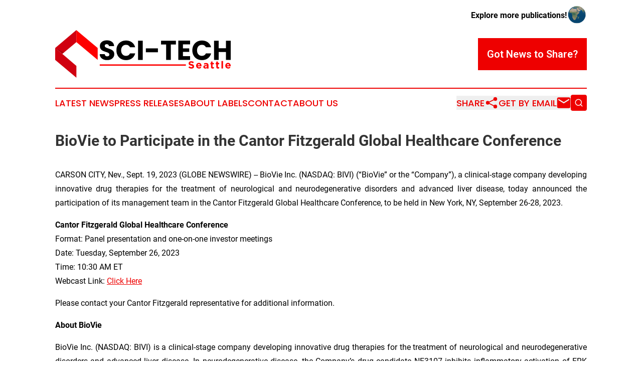

--- FILE ---
content_type: image/svg+xml
request_url: https://cdn.newsmatics.com/agp/sites/scitechseattle-logo-1.svg
body_size: 8204
content:
<?xml version="1.0" encoding="UTF-8" standalone="no"?>
<svg
   xmlns:dc="http://purl.org/dc/elements/1.1/"
   xmlns:cc="http://creativecommons.org/ns#"
   xmlns:rdf="http://www.w3.org/1999/02/22-rdf-syntax-ns#"
   xmlns:svg="http://www.w3.org/2000/svg"
   xmlns="http://www.w3.org/2000/svg"
   version="1.1"
   id="Layer_1"
   x="0px"
   y="0px"
   viewBox="-105 284 400.10001 108.6"
   xml:space="preserve"
   width="400.10001"
   height="108.6"><metadata
   id="metadata39"><rdf:RDF><cc:Work
       rdf:about=""><dc:format>image/svg+xml</dc:format><dc:type
         rdf:resource="http://purl.org/dc/dcmitype/StillImage" /></cc:Work></rdf:RDF></metadata><defs
   id="defs37" />
<style
   type="text/css"
   id="style2">
	.st0{fill:#D00010;}
	.st1{fill:#FE0000;}
	.st2{opacity:0.15;}
</style>
<g
   id="XMLID_2840_"
   transform="translate(0,-58.2)">
	<g
   id="XMLID_2841_">
		<path
   id="XMLID_2931_"
   d="m 5.1,409.1 c -2.5,-1 -4.6,-2.6 -6.1,-4.6 -1.5,-2 -2.3,-4.5 -2.4,-7.4 H 8 c 0.2,1.6 0.7,2.9 1.7,3.7 1,0.9 2.2,1.3 3.8,1.3 1.6,0 2.8,-0.4 3.7,-1.1 0.9,-0.7 1.4,-1.7 1.4,-3 0,-1.1 -0.4,-2 -1.1,-2.7 -0.7,-0.7 -1.6,-1.3 -2.7,-1.8 -1.1,-0.5 -2.6,-1 -4.5,-1.6 -2.8,-0.9 -5.2,-1.8 -6.9,-2.6 -1.8,-0.9 -3.3,-2.2 -4.6,-3.9 -1.3,-1.7 -1.9,-3.9 -1.9,-6.7 0,-4.1 1.5,-7.3 4.4,-9.6 2.9,-2.3 6.8,-3.5 11.6,-3.5 4.8,0 8.7,1.2 11.7,3.5 3,2.3 4.5,5.5 4.7,9.7 H 17.6 c -0.1,-1.4 -0.6,-2.5 -1.6,-3.3 -1,-0.8 -2.2,-1.2 -3.7,-1.2 -1.3,0 -2.3,0.3 -3.1,1 -0.8,0.7 -1.2,1.7 -1.2,3 0,1.4 0.7,2.5 2,3.3 1.3,0.8 3.4,1.6 6.3,2.6 2.8,1 5.1,1.9 6.9,2.7 1.8,0.9 3.3,2.1 4.6,3.8 1.3,1.7 1.9,3.8 1.9,6.4 0,2.5 -0.6,4.8 -1.9,6.8 -1.3,2 -3.1,3.7 -5.5,4.9 -2.4,1.2 -5.3,1.8 -8.6,1.8 -3.2,0.1 -6.1,-0.4 -8.6,-1.5 z" />
		<path
   id="XMLID_2942_"
   d="m 37.3,376.7 c 1.9,-3.4 4.5,-6 7.8,-7.9 3.4,-1.9 7.2,-2.8 11.4,-2.8 5.2,0 9.7,1.4 13.4,4.1 3.7,2.8 6.2,6.5 7.4,11.3 H 65.6 c -0.9,-1.8 -2.1,-3.2 -3.7,-4.2 -1.6,-1 -3.4,-1.4 -5.5,-1.4 -3.3,0 -6,1.2 -8,3.4 -2,2.3 -3.1,5.4 -3.1,9.2 0,3.8 1,6.9 3.1,9.2 2,2.3 4.7,3.4 8,3.4 2,0 3.9,-0.5 5.5,-1.4 1.6,-1 2.8,-2.4 3.7,-4.2 h 11.8 c -1.3,4.7 -3.7,8.5 -7.4,11.2 -3.7,2.7 -8.2,4.1 -13.4,4.1 -4.2,0 -8,-0.9 -11.4,-2.8 -3.4,-1.9 -6,-4.5 -7.8,-7.9 -1.9,-3.4 -2.8,-7.2 -2.8,-11.6 0,-4.4 0.8,-8.3 2.7,-11.7 z" />
		<path
   id="XMLID_2971_"
   d="m 94.6,366.4 v 43.9 H 83.9 v -43.9 z" />
		<path
   id="XMLID_2973_"
   d="m 129.2,383.9 v 8.9 h -27.5 v -8.9 z" />
		<path
   id="XMLID_2975_"
   d="m 170.2,366.4 v 8.6 h -11.6 v 35.3 H 147.9 V 375 h -11.6 v -8.6 z" />
		<path
   id="XMLID_2978_"
   d="m 186.2,374.9 v 8.9 h 14.3 v 8.2 h -14.3 v 9.6 h 16.2 v 8.6 h -26.9 v -43.9 h 26.9 v 8.6 z" />
		<path
   id="XMLID_2980_"
   d="m 210.4,376.7 c 1.9,-3.4 4.5,-6 7.8,-7.9 3.4,-1.9 7.2,-2.8 11.4,-2.8 5.2,0 9.7,1.4 13.4,4.1 3.7,2.8 6.2,6.5 7.4,11.3 h -11.8 c -0.9,-1.8 -2.1,-3.2 -3.7,-4.2 -1.6,-1 -3.4,-1.4 -5.5,-1.4 -3.3,0 -6,1.2 -8,3.4 -2,2.3 -3.1,5.4 -3.1,9.2 0,3.8 1,6.9 3.1,9.2 2,2.3 4.7,3.4 8,3.4 2,0 3.9,-0.5 5.5,-1.4 1.6,-1 2.8,-2.4 3.7,-4.2 h 11.8 c -1.3,4.7 -3.7,8.5 -7.4,11.2 -3.7,2.7 -8.2,4.1 -13.4,4.1 -4.2,0 -8,-0.9 -11.4,-2.8 -3.4,-1.9 -6,-4.5 -7.8,-7.9 -1.9,-3.4 -2.8,-7.2 -2.8,-11.6 0,-4.4 0.9,-8.3 2.8,-11.7 z" />
		<path
   id="XMLID_2982_"
   d="m 295,366.4 v 43.9 h -10.7 v -18.1 h -16.6 v 18.1 H 257 v -43.9 h 10.7 v 17.2 h 16.6 v -17.2 z" />
	</g>
	<g
   id="XMLID_2759_">
		<g
   id="XMLID_885_">
			<g
   id="g15">
				<polygon
   id="XMLID_18_"
   class="st0"
   points="-105,383.2 -88.7,396.5 -56.6,369.7 -56.8,342.2 " />
				<polygon
   id="XMLID_17_"
   class="st0"
   points="-56.6,450.8 -56.6,423.9 -88.7,396.5 -105,383.2 -105,410.3 " />
			</g>
		</g>
		<polygon
   id="XMLID_2783_"
   class="st1"
   points="-56.6,369.7 -8.1,410.3 -8.1,383.2 -56.8,342.2 " />
		<polygon
   id="XMLID_2760_"
   class="st2"
   points="-84.3,392.8 -88.7,396.5 -105,383.2 " />
	</g>
	<g
   id="XMLID_2837_">
		<g
   id="g28">
			<path
   id="XMLID_140_"
   class="st1"
   d="m 211.2,427.1 c -0.3,0.6 -0.7,1.2 -1.2,1.6 -0.5,0.4 -1.2,0.8 -1.9,1 -0.7,0.2 -1.5,0.3 -2.4,0.3 -1.3,0 -2.5,-0.2 -3.7,-0.6 -1.2,-0.4 -2.3,-1.1 -3.3,-2 l 2.1,-2.5 c 0.8,0.6 1.5,1.1 2.3,1.4 0.8,0.4 1.6,0.5 2.6,0.5 0.8,0 1.3,-0.1 1.7,-0.4 0.4,-0.3 0.6,-0.7 0.6,-1.1 v 0 c 0,-0.2 0,-0.4 -0.1,-0.6 -0.1,-0.2 -0.3,-0.3 -0.5,-0.5 -0.2,-0.2 -0.6,-0.3 -1,-0.5 -0.4,-0.2 -1,-0.3 -1.7,-0.5 -0.8,-0.2 -1.6,-0.4 -2.3,-0.7 -0.7,-0.2 -1.3,-0.6 -1.7,-0.9 -0.5,-0.4 -0.8,-0.8 -1.1,-1.4 -0.3,-0.5 -0.4,-1.2 -0.4,-2 v 0 c 0,-0.7 0.1,-1.4 0.4,-2 0.3,-0.6 0.7,-1.1 1.2,-1.6 0.5,-0.4 1.1,-0.8 1.8,-1 0.7,-0.2 1.5,-0.4 2.3,-0.4 1.2,0 2.3,0.2 3.3,0.5 1,0.3 1.9,0.9 2.8,1.5 l -1.9,2.7 c -0.7,-0.5 -1.4,-0.9 -2.2,-1.2 -0.7,-0.3 -1.4,-0.4 -2.1,-0.4 -0.7,0 -1.2,0.1 -1.6,0.4 -0.4,0.3 -0.5,0.6 -0.5,1 v 0 c 0,0.3 0,0.5 0.2,0.7 0.1,0.2 0.3,0.4 0.5,0.5 0.3,0.2 0.6,0.3 1.1,0.4 0.5,0.1 1,0.3 1.8,0.5 0.8,0.2 1.6,0.5 2.2,0.7 0.6,0.3 1.2,0.6 1.6,1 0.5,0.4 0.8,0.8 1,1.4 0.2,0.5 0.3,1.1 0.3,1.9 v 0 c 0.3,0.9 0.1,1.7 -0.2,2.3 z" />
			<path
   id="XMLID_137_"
   class="st1"
   d="m 228.5,424.3 c 0,0.1 0,0.3 0,0.4 h -8.7 c 0.2,0.8 0.5,1.4 1.1,1.8 0.5,0.4 1.2,0.6 2,0.6 0.6,0 1.1,-0.1 1.6,-0.3 0.5,-0.2 1,-0.5 1.5,-1 l 2,1.8 c -0.6,0.7 -1.3,1.3 -2.2,1.7 -0.8,0.4 -1.8,0.6 -3,0.6 -0.9,0 -1.8,-0.2 -2.6,-0.5 -0.8,-0.3 -1.5,-0.8 -2.1,-1.3 -0.6,-0.6 -1,-1.3 -1.4,-2.1 -0.3,-0.8 -0.5,-1.7 -0.5,-2.6 v 0 c 0,-0.9 0.2,-1.7 0.5,-2.5 0.3,-0.8 0.7,-1.5 1.3,-2.1 0.5,-0.6 1.2,-1.1 2,-1.4 0.8,-0.3 1.6,-0.5 2.5,-0.5 1,0 2,0.2 2.7,0.6 0.8,0.4 1.4,0.9 1.9,1.5 0.5,0.6 0.9,1.4 1.1,2.2 0.2,0.8 0.4,1.7 0.4,2.6 v 0.1 c -0.1,0.1 -0.1,0.3 -0.1,0.4 z m -4.3,-3.7 c -0.5,-0.5 -1.1,-0.7 -1.8,-0.7 -0.7,0 -1.4,0.2 -1.8,0.7 -0.5,0.5 -0.8,1.1 -0.9,1.9 h 5.4 c -0.2,-0.8 -0.5,-1.4 -0.9,-1.9 z" />
			<path
   id="XMLID_134_"
   class="st1"
   d="m 240.9,429.8 v -1.4 c -0.4,0.5 -1,0.9 -1.6,1.2 -0.6,0.3 -1.4,0.4 -2.2,0.4 -0.6,0 -1.2,-0.1 -1.7,-0.3 -0.5,-0.2 -1,-0.4 -1.4,-0.7 -0.4,-0.3 -0.7,-0.7 -0.9,-1.2 -0.2,-0.5 -0.3,-1 -0.3,-1.6 v 0 c 0,-0.7 0.1,-1.3 0.4,-1.8 0.2,-0.5 0.6,-0.9 1,-1.2 0.5,-0.3 1,-0.6 1.6,-0.7 0.6,-0.2 1.3,-0.2 2.1,-0.2 0.6,0 1.2,0 1.7,0.1 0.5,0.1 0.9,0.2 1.4,0.4 v -0.2 c 0,-0.7 -0.2,-1.3 -0.7,-1.7 -0.5,-0.4 -1.1,-0.6 -2,-0.6 -0.7,0 -1.3,0.1 -1.8,0.2 -0.5,0.1 -1.1,0.3 -1.6,0.5 l -0.9,-2.7 c 0.7,-0.3 1.4,-0.5 2.2,-0.7 0.7,-0.2 1.7,-0.3 2.7,-0.3 2,0 3.4,0.5 4.3,1.4 0.9,1 1.3,2.3 1.3,4 v 7.3 h -3.6 z m 0,-5.1 c -0.3,-0.1 -0.7,-0.3 -1,-0.3 -0.4,-0.1 -0.8,-0.1 -1.2,-0.1 -0.8,0 -1.4,0.1 -1.8,0.4 -0.4,0.3 -0.7,0.7 -0.7,1.3 v 0 c 0,0.5 0.2,0.9 0.5,1.1 0.3,0.2 0.8,0.4 1.4,0.4 0.8,0 1.5,-0.2 2,-0.6 0.5,-0.4 0.8,-0.9 0.8,-1.6 z" />
			<path
   id="XMLID_132_"
   class="st1"
   d="m 255.5,429.8 c -0.5,0.1 -1,0.2 -1.6,0.2 -0.5,0 -1,-0.1 -1.5,-0.2 -0.5,-0.1 -0.8,-0.3 -1.2,-0.6 -0.4,-0.3 -0.6,-0.7 -0.7,-1.2 -0.2,-0.5 -0.3,-1.1 -0.3,-1.8 v -6 h -1.5 v -3.1 h 1.5 V 414 h 3.6 v 3.2 h 3 v 3.1 h -3 v 5.4 c 0,0.8 0.4,1.2 1.1,1.2 0.6,0 1.2,-0.2 1.8,-0.5 v 2.9 c -0.3,0.2 -0.7,0.4 -1.2,0.5 z" />
			<path
   id="XMLID_130_"
   class="st1"
   d="m 267.6,429.8 c -0.5,0.1 -1,0.2 -1.6,0.2 -0.5,0 -1,-0.1 -1.5,-0.2 -0.5,-0.1 -0.8,-0.3 -1.2,-0.6 -0.4,-0.3 -0.6,-0.7 -0.7,-1.2 -0.2,-0.5 -0.3,-1.1 -0.3,-1.8 v -6 h -1.5 v -3.1 h 1.5 V 414 h 3.6 v 3.2 h 3 v 3.1 h -3 v 5.4 c 0,0.8 0.4,1.2 1.1,1.2 0.6,0 1.2,-0.2 1.8,-0.5 v 2.9 c -0.3,0.2 -0.7,0.4 -1.2,0.5 z" />
			<path
   id="XMLID_128_"
   class="st1"
   d="m 274,429.8 v -17.1 h 3.6 v 17.1 z" />
			<path
   id="XMLID_125_"
   class="st1"
   d="m 295,424.3 c 0,0.1 0,0.3 0,0.4 h -8.7 c 0.2,0.8 0.5,1.4 1.1,1.8 0.5,0.4 1.2,0.6 2,0.6 0.6,0 1.1,-0.1 1.6,-0.3 0.5,-0.2 1,-0.5 1.5,-1 l 2,1.8 c -0.6,0.7 -1.3,1.3 -2.2,1.7 -0.8,0.4 -1.8,0.6 -3,0.6 -0.9,0 -1.8,-0.2 -2.6,-0.5 -0.8,-0.3 -1.5,-0.8 -2.1,-1.3 -0.6,-0.6 -1,-1.3 -1.4,-2.1 -0.3,-0.8 -0.5,-1.7 -0.5,-2.6 v 0 c 0,-0.9 0.2,-1.7 0.5,-2.5 0.3,-0.8 0.7,-1.5 1.3,-2.1 0.5,-0.6 1.2,-1.1 2,-1.4 0.8,-0.3 1.6,-0.5 2.5,-0.5 1,0 2,0.2 2.7,0.6 0.8,0.4 1.4,0.9 1.9,1.5 0.5,0.6 0.9,1.4 1.1,2.2 0.2,0.8 0.4,1.7 0.4,2.6 v 0.1 c -0.1,0.1 -0.1,0.3 -0.1,0.4 z m -4.3,-3.7 c -0.5,-0.5 -1.1,-0.7 -1.8,-0.7 -0.7,0 -1.4,0.2 -1.8,0.7 -0.5,0.5 -0.8,1.1 -0.9,1.9 h 5.4 c -0.2,-0.8 -0.5,-1.4 -0.9,-1.9 z" />
		</g>
	</g>
	<g
   id="XMLID_2842_">
		<rect
   id="XMLID_2928_"
   x="-3.4000001"
   y="420.39999"
   class="st1"
   width="196.3"
   height="3.0999999" />
	</g>
</g>
</svg>
